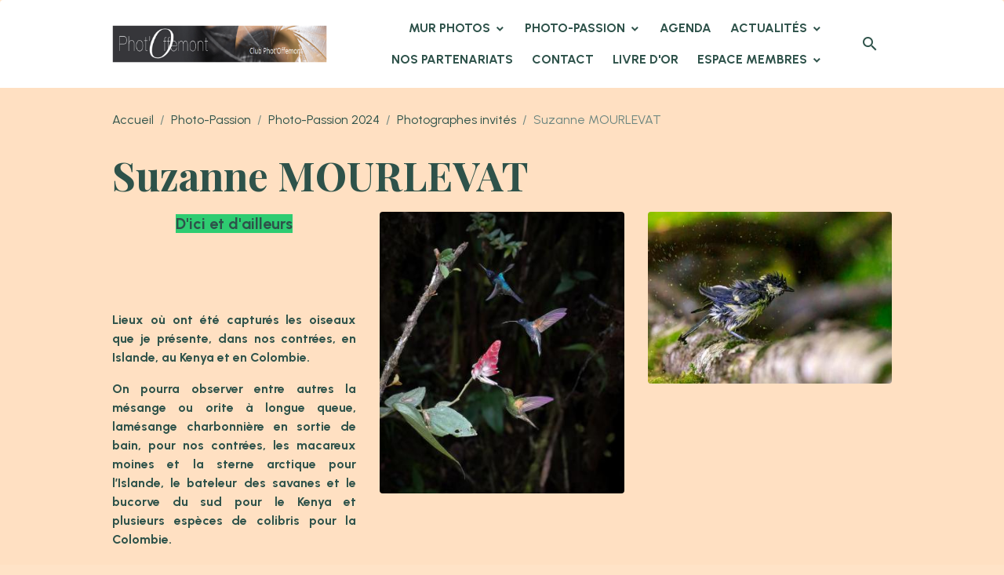

--- FILE ---
content_type: text/html; charset=UTF-8
request_url: https://www.photoffemont.com/pages/photo-passion/photo-passion-2024/photographes-invites/suzanne-mourlevat.html
body_size: 58800
content:

<!DOCTYPE html>
<html lang="fr">
    <head>
        <title>Suzanne MOURLEVAT</title>
        <meta name="theme-color" content="rgb(255, 255, 255)">
        <meta name="msapplication-navbutton-color" content="rgb(255, 255, 255)">
        <!-- METATAGS -->
        <!-- rebirth / basic -->
<!--[if IE]>
<meta http-equiv="X-UA-Compatible" content="IE=edge">
<![endif]-->
<meta charset="utf-8">
<meta name="viewport" content="width=device-width, initial-scale=1, shrink-to-fit=no">
    <link rel="alternate" hreflang="fr" href="https://www.photoffemont.com/pages/photo-passion/photo-passion-2024/photographes-invites/suzanne-mourlevat.html">
    <meta property="og:title" content="Suzanne MOURLEVAT">
    <meta property="og:url" content="https://www.photoffemont.com/pages/photo-passion/photo-passion-2024/photographes-invites/suzanne-mourlevat.html">
    <meta property="og:type" content="website">
    <link href="//www.photoffemont.com/fr/themes/designlines/655df8a4415fd4558d132c2f.css?v=98c6af3d98c6a755197e2fdf3d0b6819" rel="stylesheet">
    <link rel="canonical" href="https://www.photoffemont.com/pages/photo-passion/photo-passion-2024/photographes-invites/suzanne-mourlevat.html">
<meta name="generator" content="e-monsite (e-monsite.com)">


<link href="https://fonts.googleapis.com/css?family=Urbanist:300,400,700&amp;display=swap" rel="stylesheet">

    
    <link rel="preconnect" href="https://fonts.googleapis.com">
    <link rel="preconnect" href="https://fonts.gstatic.com" crossorigin="anonymous">
    <link href="https://fonts.googleapis.com/css?family=Playfair+Display:300,300italic,400,400italic,700,700italic&display=swap" rel="stylesheet">

<link href="//www.photoffemont.com/themes/combined.css?v=6_1642769533_54" rel="stylesheet">


<link rel="preload" href="//www.photoffemont.com/medias/static/themes/bootstrap_v4/js/jquery-3.6.3.min.js?v=26012023" as="script">
<script src="//www.photoffemont.com/medias/static/themes/bootstrap_v4/js/jquery-3.6.3.min.js?v=26012023"></script>
<link rel="preload" href="//www.photoffemont.com/medias/static/themes/bootstrap_v4/js/popper.min.js?v=31012023" as="script">
<script src="//www.photoffemont.com/medias/static/themes/bootstrap_v4/js/popper.min.js?v=31012023"></script>
<link rel="preload" href="//www.photoffemont.com/medias/static/themes/bootstrap_v4/js/bootstrap.min.js?v=31012023" as="script">
<script src="//www.photoffemont.com/medias/static/themes/bootstrap_v4/js/bootstrap.min.js?v=31012023"></script>
<script src="//www.photoffemont.com/themes/combined.js?v=6_1642769533_54&lang=fr"></script>
<script type="application/ld+json">
    {
        "@context" : "https://schema.org/",
        "@type" : "WebSite",
        "name" : "Photo-Offemont",
        "url" : "https://www.photoffemont.com/"
    }
</script>




        <!-- //METATAGS -->
                <script async src="https://www.googletagmanager.com/gtag/js?id=G-4VN4372P6E"></script>
<script>
    window.dataLayer = window.dataLayer || [];
    function gtag(){dataLayer.push(arguments);}
    
    gtag('js', new Date());
    gtag('config', 'G-4VN4372P6E');
</script>

                                    </head>
    <body id="pages_run_photo-passion_photo-passion-2024_photographes-invites_suzanne-mourlevat" data-template="default">
        

                <!-- BRAND TOP -->
        
        <!-- NAVBAR -->
                                                                                                                                                                <nav class="navbar navbar-expand-lg position-sticky radius-top" id="navbar" data-animation="sliding" data-shrink="150">
                        <div class="container">
                                                                    <a aria-label="brand" class="navbar-brand d-inline-flex align-items-center" href="https://www.photoffemont.com/">
                                                    <img src="https://www.photoffemont.com/medias/site/logos/logo-allonge.png" alt="Photo-Offemont" class="img-fluid brand-logo mr-2 d-inline-block">
                                                                        <span class="brand-titles d-lg-flex flex-column align-items-start">
                            <span class="brand-title d-none">Photo-Offemont</span>
                                                    </span>
                                            </a>
                                                    <button id="buttonBurgerMenu" title="BurgerMenu" class="navbar-toggler collapsed" type="button" data-toggle="collapse" data-target="#menu">
                    <span></span>
                    <span></span>
                    <span></span>
                    <span></span>
                </button>
                <div class="collapse navbar-collapse flex-lg-grow-0 ml-lg-auto" id="menu">
                                                                                                                <ul class="navbar-nav navbar-menu nav-all nav-all-right">
                                                                                                                                                                                                                                                                            <li class="nav-item dropdown" data-index="1">
                            <a class="nav-link dropdown-toggle" href="https://www.photoffemont.com/pages/mur-photos/">
                                                                Mur Photos
                            </a>
                                                                                        <div class="collapse dropdown-menu">
                                    <ul class="list-unstyled">
                                                                                                                                                                                                                                                                    <li>
                                                <a class="dropdown-item" href="https://www.photoffemont.com/pages/mur-photos/photographes/">
                                                    Photographes
                                                </a>
                                                                                                                                            </li>
                                                                                                                                                                                                                                                                    <li>
                                                <a class="dropdown-item" href="https://www.photoffemont.com/pages/mur-photos/themes/">
                                                    Thèmes
                                                </a>
                                                                                                                                            </li>
                                                                                <li class="dropdown-menu-root">
                                            <a class="dropdown-item" href="https://www.photoffemont.com/pages/mur-photos/">Mur Photos</a>
                                        </li>
                                    </ul>
                                </div>
                                                    </li>
                                                                                                                                                                                                                                                                            <li class="nav-item dropdown" data-index="2">
                            <a class="nav-link dropdown-toggle" href="https://www.photoffemont.com/pages/photo-passion/">
                                                                Photo-Passion
                            </a>
                                                                                        <div class="collapse dropdown-menu">
                                    <ul class="list-unstyled">
                                                                                                                                                                                                                                                                                                                                                                                                                <li class="dropdown">
                                                <a class="dropdown-item dropdown-toggle" href="https://www.photoffemont.com/pages/photo-passion/photo-passion-2024/">
                                                    Photo-Passion 2024
                                                </a>
                                                                                                                                                    <div class="collapse dropdown-menu dropdown-submenu">
                                                        <ul class="list-unstyled">
                                                                                                                            <li>
                                                                    <a class="dropdown-item" href="https://www.photoffemont.com/pages/photo-passion/photo-passion-2024/photographes-invites/">Photographes invités</a>
                                                                </li>
                                                                                                                            <li>
                                                                    <a class="dropdown-item" href="https://www.photoffemont.com/pages/photo-passion/photo-passion-2024/renseignements.html">Retour en photos</a>
                                                                </li>
                                                                                                                        <li class="dropdown-menu-root">
                                                                <a class="dropdown-item" href="https://www.photoffemont.com/pages/photo-passion/photo-passion-2024/">Photo-Passion 2024</a>
                                                            </li>
                                                        </ul>
                                                    </div>
                                                                                            </li>
                                                                                                                                                                                                                                                                    <li>
                                                <a class="dropdown-item" href="https://www.photoffemont.com/pages/photo-passion/photo-passion-2023.html">
                                                    Photo-Passion 2023
                                                </a>
                                                                                                                                            </li>
                                                                                                                                                                                                                                                                    <li>
                                                <a class="dropdown-item" href="https://www.photoffemont.com/pages/photo-passion/photo-passion-2022.html">
                                                    Photo-Passion 2022
                                                </a>
                                                                                                                                            </li>
                                                                                <li class="dropdown-menu-root">
                                            <a class="dropdown-item" href="https://www.photoffemont.com/pages/photo-passion/">Photo-Passion</a>
                                        </li>
                                    </ul>
                                </div>
                                                    </li>
                                                                                                                                                                                            <li class="nav-item" data-index="3">
                            <a class="nav-link" href="https://www.photoffemont.com/agenda/" onclick="window.open(this.href);return false;">
                                                                Agenda
                            </a>
                                                                                </li>
                                                                                                                                                                                                                                                                            <li class="nav-item dropdown" data-index="4">
                            <a class="nav-link dropdown-toggle" href="https://www.photoffemont.com/pages/actualites/">
                                                                Actualités
                            </a>
                                                                                        <div class="collapse dropdown-menu">
                                    <ul class="list-unstyled">
                                                                                                                                                                                                                                                                    <li>
                                                <a class="dropdown-item" href="https://www.photoffemont.com/pages/actualites/infos-ur08-et-fpf.html">
                                                    Infos UR08 et FPF
                                                </a>
                                                                                                                                            </li>
                                                                                                                                                                                                                                                                    <li>
                                                <a class="dropdown-item" href="https://www.photoffemont.com/pages/actualites/nos-actualites.html">
                                                    Les actualités du club
                                                </a>
                                                                                                                                            </li>
                                                                                                                                                                                                                                                                    <li>
                                                <a class="dropdown-item" href="https://www.photoffemont.com/pages/actualites/les-actualites.html">
                                                    Actualités d'autres clubs
                                                </a>
                                                                                                                                            </li>
                                                                                <li class="dropdown-menu-root">
                                            <a class="dropdown-item" href="https://www.photoffemont.com/pages/actualites/">Actualités</a>
                                        </li>
                                    </ul>
                                </div>
                                                    </li>
                                                                                                                                                                                            <li class="nav-item" data-index="5">
                            <a class="nav-link" href="https://www.photoffemont.com/pages/nos-partenariats/">
                                                                Nos partenariats
                            </a>
                                                                                </li>
                                                                                                                                                                                            <li class="nav-item" data-index="6">
                            <a class="nav-link" href="https://www.photoffemont.com/contact/" onclick="window.open(this.href);return false;">
                                                                Contact
                            </a>
                                                                                </li>
                                                                                                                                                                                            <li class="nav-item" data-index="7">
                            <a class="nav-link" href="https://www.photoffemont.com/livre-d-or/" onclick="window.open(this.href);return false;">
                                                                Livre d'or
                            </a>
                                                                                </li>
                                                                                                                                                                                                                                                                            <li class="nav-item dropdown" data-index="8">
                            <a class="nav-link dropdown-toggle" href="https://www.photoffemont.com/pages/espace-membres/">
                                                                Espace membres
                            </a>
                                                                                        <div class="collapse dropdown-menu">
                                    <ul class="list-unstyled">
                                                                                                                                                                                                                                                                                                                                                                                                                <li class="dropdown">
                                                <a class="dropdown-item dropdown-toggle" href="https://www.photoffemont.com/pages/espace-membres/trousse-a-outils/">
                                                    Boîte à outils
                                                </a>
                                                                                                                                                    <div class="collapse dropdown-menu dropdown-submenu">
                                                        <ul class="list-unstyled">
                                                                                                                            <li>
                                                                    <a class="dropdown-item" href="https://www.photoffemont.com/pages/espace-membres/trousse-a-outils/autorisation-d-image-majeur-.html">Autorisations d'utilisations d</a>
                                                                </li>
                                                                                                                        <li class="dropdown-menu-root">
                                                                <a class="dropdown-item" href="https://www.photoffemont.com/pages/espace-membres/trousse-a-outils/">Boîte à outils</a>
                                                            </li>
                                                        </ul>
                                                    </div>
                                                                                            </li>
                                                                                                                                                                                                                                                                                                                                                                                                                <li class="dropdown">
                                                <a class="dropdown-item dropdown-toggle" href="https://www.photoffemont.com/pages/espace-membres/statuts-et-reglement/">
                                                    Statuts et Règlement
                                                </a>
                                                                                                                                                    <div class="collapse dropdown-menu dropdown-submenu">
                                                        <ul class="list-unstyled">
                                                                                                                            <li>
                                                                    <a class="dropdown-item" href="https://www.photoffemont.com/pages/espace-membres/statuts-et-reglement/reglement-interieur.html">Règlement intérieur</a>
                                                                </li>
                                                                                                                            <li>
                                                                    <a class="dropdown-item" href="https://www.photoffemont.com/pages/espace-membres/statuts-et-reglement/statuts.html">Statuts</a>
                                                                </li>
                                                                                                                        <li class="dropdown-menu-root">
                                                                <a class="dropdown-item" href="https://www.photoffemont.com/pages/espace-membres/statuts-et-reglement/">Statuts et Règlement</a>
                                                            </li>
                                                        </ul>
                                                    </div>
                                                                                            </li>
                                                                                                                                                                                                                                                                                                                                                                                                                <li class="dropdown">
                                                <a class="dropdown-item dropdown-toggle" href="https://www.photoffemont.com/pages/espace-membres/compte-rendu/">
                                                    Comptes-rendus
                                                </a>
                                                                                                                                                    <div class="collapse dropdown-menu dropdown-submenu">
                                                        <ul class="list-unstyled">
                                                                                                                            <li>
                                                                    <a class="dropdown-item" href="https://www.photoffemont.com/pages/espace-membres/compte-rendu/assemblee-generale.html">Assemblée générale</a>
                                                                </li>
                                                                                                                            <li>
                                                                    <a class="dropdown-item" href="https://www.photoffemont.com/pages/espace-membres/compte-rendu/conseil-d-administration.html">Conseil d'Administration</a>
                                                                </li>
                                                                                                                            <li>
                                                                    <a class="dropdown-item" href="https://www.photoffemont.com/pages/espace-membres/compte-rendu/rencontres-2023.html">Rencontres 2023</a>
                                                                </li>
                                                                                                                            <li>
                                                                    <a class="dropdown-item" href="https://www.photoffemont.com/pages/espace-membres/compte-rendu/rencontres-2024.html">Rencontres 2024</a>
                                                                </li>
                                                                                                                            <li>
                                                                    <a class="dropdown-item" href="https://www.photoffemont.com/pages/espace-membres/compte-rendu/reunions-preparation-photo-passion-2024.html">Réunions préparation Photo-Pas</a>
                                                                </li>
                                                                                                                        <li class="dropdown-menu-root">
                                                                <a class="dropdown-item" href="https://www.photoffemont.com/pages/espace-membres/compte-rendu/">Comptes-rendus</a>
                                                            </li>
                                                        </ul>
                                                    </div>
                                                                                            </li>
                                                                                                                                                                                                                                                                                                                                                                                                                <li class="dropdown">
                                                <a class="dropdown-item dropdown-toggle" href="https://www.photoffemont.com/pages/espace-membres/formations/">
                                                    Formations
                                                </a>
                                                                                                                                                    <div class="collapse dropdown-menu dropdown-submenu">
                                                        <ul class="list-unstyled">
                                                                                                                            <li>
                                                                    <a class="dropdown-item" href="https://www.photoffemont.com/pages/espace-membres/formations/diaporamas.html">Diaporamas</a>
                                                                </li>
                                                                                                                            <li>
                                                                    <a class="dropdown-item" href="https://www.photoffemont.com/pages/espace-membres/formations/proxi-macro.html">Proxi - Macro</a>
                                                                </li>
                                                                                                                        <li class="dropdown-menu-root">
                                                                <a class="dropdown-item" href="https://www.photoffemont.com/pages/espace-membres/formations/">Formations</a>
                                                            </li>
                                                        </ul>
                                                    </div>
                                                                                            </li>
                                                                                                                                                                                                                                                                                                                                                                                                                <li class="dropdown">
                                                <a class="dropdown-item dropdown-toggle" href="https://www.photoffemont.com/pages/espace-membres/defis/">
                                                    Défis
                                                </a>
                                                                                                                                                    <div class="collapse dropdown-menu dropdown-submenu">
                                                        <ul class="list-unstyled">
                                                                                                                            <li>
                                                                    <a class="dropdown-item" href="https://www.photoffemont.com/pages/espace-membres/defis/de-fil-en-aiguille.html">De fil en aiguille</a>
                                                                </li>
                                                                                                                        <li class="dropdown-menu-root">
                                                                <a class="dropdown-item" href="https://www.photoffemont.com/pages/espace-membres/defis/">Défis</a>
                                                            </li>
                                                        </ul>
                                                    </div>
                                                                                            </li>
                                                                                                                                                                                                                                                                    <li>
                                                <a class="dropdown-item" href="https://www.photoffemont.com/pages/espace-membres/sorties/">
                                                    Sorties
                                                </a>
                                                                                                                                            </li>
                                                                                                                                                                                                                                                                    <li>
                                                <a class="dropdown-item" href="https://www.photoffemont.com/pages/espace-membres/activites/">
                                                    Activités
                                                </a>
                                                                                                                                            </li>
                                                                                                                                                                                                                                                                                                                                                                                                                <li class="dropdown">
                                                <a class="dropdown-item dropdown-toggle" href="https://www.photoffemont.com/pages/espace-membres/ateliers/">
                                                    Ateliers
                                                </a>
                                                                                                                                                    <div class="collapse dropdown-menu dropdown-submenu">
                                                        <ul class="list-unstyled">
                                                                                                                            <li>
                                                                    <a class="dropdown-item" href="https://www.photoffemont.com/pages/espace-membres/ateliers/cyanotype.html">Cyanotype</a>
                                                                </li>
                                                                                                                            <li>
                                                                    <a class="dropdown-item" href="https://www.photoffemont.com/pages/espace-membres/ateliers/lightpainting.html">Lightpainting</a>
                                                                </li>
                                                                                                                        <li class="dropdown-menu-root">
                                                                <a class="dropdown-item" href="https://www.photoffemont.com/pages/espace-membres/ateliers/">Ateliers</a>
                                                            </li>
                                                        </ul>
                                                    </div>
                                                                                            </li>
                                                                                                                                                                                                                                                                                                                                                                                                                <li class="dropdown">
                                                <a class="dropdown-item dropdown-toggle" href="https://www.photoffemont.com/pages/espace-membres/pris-sur-le-net/">
                                                    Pris sur le net
                                                </a>
                                                                                                                                                    <div class="collapse dropdown-menu dropdown-submenu">
                                                        <ul class="list-unstyled">
                                                                                                                            <li>
                                                                    <a class="dropdown-item" href="https://www.photoffemont.com/pages/espace-membres/pris-sur-le-net/vocabulaire-photographique.html">Vocabulaire photographique</a>
                                                                </li>
                                                                                                                            <li>
                                                                    <a class="dropdown-item" href="https://www.photoffemont.com/pages/espace-membres/pris-sur-le-net/osez-composer.html">Osez composer</a>
                                                                </li>
                                                                                                                            <li>
                                                                    <a class="dropdown-item" href="https://www.photoffemont.com/pages/espace-membres/pris-sur-le-net/surmonter-ses-peurs-en-photographie-de-rue.html">Surmonter ses peurs en photogr</a>
                                                                </li>
                                                                                                                            <li>
                                                                    <a class="dropdown-item" href="https://www.photoffemont.com/pages/espace-membres/pris-sur-le-net/comment-reussir-un-portrait-photo.html">Comment réussir un portrait ph</a>
                                                                </li>
                                                                                                                            <li>
                                                                    <a class="dropdown-item" href="https://www.photoffemont.com/pages/espace-membres/pris-sur-le-net/reussir-ses-photos-de-fleurs.html">Réussir ses photos de fleurs</a>
                                                                </li>
                                                                                                                            <li>
                                                                    <a class="dropdown-item" href="https://www.photoffemont.com/pages/espace-membres/pris-sur-le-net/le-bokeh.html">Le bokeh</a>
                                                                </li>
                                                                                                                            <li>
                                                                    <a class="dropdown-item" href="https://www.photoffemont.com/pages/espace-membres/pris-sur-le-net/le-flare-.html">Le "flare"</a>
                                                                </li>
                                                                                                                        <li class="dropdown-menu-root">
                                                                <a class="dropdown-item" href="https://www.photoffemont.com/pages/espace-membres/pris-sur-le-net/">Pris sur le net</a>
                                                            </li>
                                                        </ul>
                                                    </div>
                                                                                            </li>
                                                                                                                                                                                                                                                                    <li>
                                                <a class="dropdown-item" href="https://www.photoffemont.com/pages/espace-membres/sondages/">
                                                    Sondages
                                                </a>
                                                                                                                                            </li>
                                                                                <li class="dropdown-menu-root">
                                            <a class="dropdown-item" href="https://www.photoffemont.com/pages/espace-membres/">Espace membres</a>
                                        </li>
                                    </ul>
                                </div>
                                                    </li>
                                    </ul>
            
                                    
                    
                                        <ul class="navbar-nav navbar-widgets ml-lg-4">
                                                <li class="nav-item d-none d-lg-block">
                            <a href="javascript:void(0)" class="nav-link search-toggler"><i class="material-icons md-search"></i></a>
                        </li>
                                                                    </ul>
                                        
                    
                                        <form method="get" action="https://www.photoffemont.com/search/site/" id="navbar-search" class="fade">
                        <input class="form-control form-control-lg" type="text" name="q" value="" placeholder="Votre recherche" pattern=".{3,}" required>
                        <button type="submit" class="btn btn-link btn-lg"><i class="material-icons md-search"></i></button>
                        <button type="button" class="btn btn-link btn-lg search-toggler d-none d-lg-inline-block"><i class="material-icons md-clear"></i></button>
                    </form>
                                    </div>
                        </div>
                    </nav>

        <!-- HEADER -->
                                                                                                <header id="header" class="container">
                                </header>
                <!-- //HEADER -->

        <!-- WRAPPER -->
                                        <div id="wrapper">

                            <main id="main">

                                                                    <div class="container">
                                                        <ol class="breadcrumb">
                                    <li class="breadcrumb-item"><a href="https://www.photoffemont.com">Accueil</a></li>
                                                <li class="breadcrumb-item"><a href="https://www.photoffemont.com/pages/photo-passion/">Photo-Passion</a></li>
                                                <li class="breadcrumb-item"><a href="https://www.photoffemont.com/pages/photo-passion/photo-passion-2024/">Photo-Passion 2024</a></li>
                                                <li class="breadcrumb-item"><a href="https://www.photoffemont.com/pages/photo-passion/photo-passion-2024/photographes-invites/">Photographes invités</a></li>
                                                <li class="breadcrumb-item active">Suzanne MOURLEVAT</li>
                        </ol>

    <script type="application/ld+json">
        {
            "@context": "https://schema.org",
            "@type": "BreadcrumbList",
            "itemListElement": [
                                {
                    "@type": "ListItem",
                    "position": 1,
                    "name": "Accueil",
                    "item": "https://www.photoffemont.com"
                  },                                {
                    "@type": "ListItem",
                    "position": 2,
                    "name": "Photo-Passion",
                    "item": "https://www.photoffemont.com/pages/photo-passion/"
                  },                                {
                    "@type": "ListItem",
                    "position": 3,
                    "name": "Photo-Passion 2024",
                    "item": "https://www.photoffemont.com/pages/photo-passion/photo-passion-2024/"
                  },                                {
                    "@type": "ListItem",
                    "position": 4,
                    "name": "Photographes invités",
                    "item": "https://www.photoffemont.com/pages/photo-passion/photo-passion-2024/photographes-invites/"
                  },                                {
                    "@type": "ListItem",
                    "position": 5,
                    "name": "Suzanne MOURLEVAT",
                    "item": "https://www.photoffemont.com/pages/photo-passion/photo-passion-2024/photographes-invites/suzanne-mourlevat.html"
                  }                          ]
        }
    </script>
                                                </div>
                                            
                                        
                                        
                                                                <div class="view view-pages" data-sfroute="true" id="view-page" data-id-page="65b28f3f767c7e0a7b4e1555" data-mcp-item-id="65b28f3f767c7e0a7b4e1555">
                    <div class="container">
                <div class="row">
                    <div class="col">
                        <h1 class="view-title">Suzanne MOURLEVAT</h1>
                    </div>
                </div>
            </div>
        
        
    
<div id="site-module-652570d999573fea09df6492" class="site-module" data-itemid="652570d999573fea09df6492" data-siteid="652570d28560e55e89427d1a" data-category="65b28bffdb1656eb502b5a82"></div>


                    
<div id="rows-65b28f3f76c394a77a5b150e" class="rows" data-total-pages="1" data-current-page="1">
                            
                        
                                                                                        
                                                                
                
                        
                
                
                                    
                
                                
        
                                    <div id="row-65b28f3f76c394a77a5b150e-1" data-rowid="65b28f3f76dc056585a06202" data-mcp-line-id="65b28f3f76dc056585a06202"  class="row-container pos-1  page_1 container">
                    <div class="row-content">
                                                                                <div class="row" data-role="line">
                                    
                                                                                
                                                                                                                                                                                                            
                                                                                                                                                                
                                                                                
                                                                                
                                                                                                                        
                                                                                                                                                                    
                                                                                                                                                                            
                                                                                        <div data-role="cell" data-mcp-cell-id="65b28f3f77164ecf9de52fbc" data-size="sm" id="cell-65b28f3f77164ecf9de52fbc" class="col" style="-ms-flex-preferred-size:33%;flex-basis:33%">
                                               <div class="col-content col-no-widget">                                                        <p style="text-align: center;"><span style="font-size:20px;"><strong><span style="background-color:#2ecc71;">D&#39;ici et d&#39;ailleurs</span></strong></span></p>

<p style="text-align: center;">&nbsp;</p>

<p style="text-align: center;">&nbsp;</p>

<p style="text-align: justify;"><span style="font-size:16px;"><strong>Lieux o&ugrave; ont &eacute;t&eacute; captur&eacute;s les oiseaux que je pr&eacute;sente, dans nos contr&eacute;es, en Islande, au Kenya&nbsp;et en Colombie.</strong></span></p>

<p style="text-align: justify;"><span style="font-size:16px;"><strong>On pourra observer entre autres la m&eacute;sange ou orite &agrave; longue queue, lam&eacute;sange charbonni&egrave;re en sortie de bain, pour nos contr&eacute;es, les macareux moines et la sterne arctique pour l&rsquo;Islande, le bateleur des savanes et le bucorve du sud pour le Kenya et plusieurs esp&egrave;ces de colibris pour la Colombie.</strong></span></p>
                                                                                                    </div>
                                            </div>
                                                                                                                        
                                                                                
                                                                                                                                                                                                            
                                                                                                                                                                
                                                                                
                                                                                
                                                                                                                        
                                                                                                                                                                    
                                                                                                                                                                            
                                                                                        <div data-role="cell" data-mcp-cell-id="65b6c11b1920eaa44b378a60" data-size="sm" id="cell-65b6c11b1920eaa44b378a60" class="col" style="-ms-flex-preferred-size:33%;flex-basis:33%">
                                               <div class="col-content col-no-widget">                                                        <div class="widget-image text-center">
        <a title="D ici et d ailleurs 1" href="https://www.photoffemont.com/medias/images/d-ici-et-d-ailleurs-1.jpg" data-toggle="lightbox" data-type="image" data-title="D ici et d ailleurs 1">
        <img src="/medias/images/d-ici-et-d-ailleurs-1.jpg?fx=r_400_400&v=1" alt="D ici et d ailleurs 1" width="400" height="400" loading="eager" class="rounded">
        </a>
    </div>
                                                                                                    </div>
                                            </div>
                                                                                                                        
                                                                                
                                                                                                                                                                                                            
                                                                                                                                                                
                                                                                
                                                                                
                                                                                                                        
                                                                                                                                                                    
                                                                                                                                                                            
                                                                                        <div data-role="cell" data-mcp-cell-id="65b7ba79ca326ec47db036b5" data-size="sm" id="cell-65b7ba79ca326ec47db036b5" class="col" style="-ms-flex-preferred-size:33%;flex-basis:33%">
                                               <div class="col-content col-no-widget">                                                        <div class="widget-image text-center">
        <a title="D ici et d ailleurs 2" href="https://www.photoffemont.com/medias/images/d-ici-et-d-ailleurs-2.jpg" data-toggle="lightbox" data-type="image" data-title="D ici et d ailleurs 2">
        <img src="/medias/images/d-ici-et-d-ailleurs-2.jpg?fx=r_400_400&v=1" alt="D ici et d ailleurs 2" width="400" height="400" loading="eager" class="rounded">
        </a>
    </div>
                                                                                                    </div>
                                            </div>
                                                                                                                                                        </div>
                                            </div>
                                    </div>
                        </div>

        
                    <div class="container">
                <div class="row">
                    <div class="col">
                        <p class="text-muted last-update">
                            <small><i class="material-icons md-event"></i> Date de dernière mise à jour : 31/01/2024</small>
                        </p>
                    </div>
                </div>
            </div>
        
        
                    
    <div class="container plugin-list">
        <div class="row">
            <div class="col">
                <div class="plugins">
                    
                                            <div id="social-" class="plugin" data-plugin="social">
    <div class="a2a_kit a2a_kit_size_32 a2a_default_style">
        <a class="a2a_dd" href="https://www.addtoany.com/share"></a>
        <a class="a2a_button_facebook"></a>
        <a class="a2a_button_x"></a>
        <a class="a2a_button_email"></a>
    </div>
    <script>
        var a2a_config = a2a_config || {};
        a2a_config.onclick = 1;
        a2a_config.locale = "fr";
    </script>
    <script async src="https://static.addtoany.com/menu/page.js"></script>
</div>                    
                    
                    
                                    </div>
            </div>
        </div>
    </div>
            </div>

    <script>
        emsChromeExtension.init('page', '65b28f3f767c7e0a7b4e1555', 'e-monsite.com');
    </script>

                </main>

                        </div>
        <!-- //WRAPPER -->

                <footer id="footer">
                            
<div id="rows-655df8a4415fd4558d132c2f" class="rows" data-total-pages="1" data-current-page="1">
                            
                        
                                                                                        
                                                                
                
                        
                
                
                                    
                
                                
        
                                    <div id="row-655df8a4415fd4558d132c2f-1" data-rowid="655df8a19530d4558d131333" data-mcp-line-id="655df8a19530d4558d131333"  class="row-container pos-1 page_1 container">
                    <div class="row-content">
                                                                                <div class="row" data-role="line">
                                    
                                                                                
                                                                                                                                                                                                            
                                                                                                                                                                
                                                                                
                                                                                
                                                                                                                        
                                                                                
                                                                                                                                                                                                                                                                        
                                                                                        <div data-role="cell" data-mcp-cell-id="655df8a19536d4558d138e18" data-size="lg" id="cell-655df8a19536d4558d138e18" class="col empty-column">
                                               <div class="col-content col-no-widget">                                                        &nbsp;
                                                                                                    </div>
                                            </div>
                                                                                                                                                        </div>
                                            </div>
                                    </div>
                        </div>

                        <div class="container">
                
                
                            </div>

                            <ul id="legal-mentions" class="footer-mentions">
            <li><a href="https://www.photoffemont.com/about/legal/">Mentions légales</a></li>
    
                        <li><a href="https://www.photoffemont.com/about/cgu/">Conditions générales d'utilisation</a></li>
            
    
    
    
    </ul>
                    </footer>
        
        
        
            

 
    
						 	 





        
            </body>
</html>


--- FILE ---
content_type: text/css; charset=UTF-8
request_url: https://www.photoffemont.com/fr/themes/designlines/655df8a4415fd4558d132c2f.css?v=98c6af3d98c6a755197e2fdf3d0b6819
body_size: 140
content:
#row-655df8a4415fd4558d132c2f-1 .row-content{}@media screen and (max-width:992px){#row-655df8a4415fd4558d132c2f-1 .row-content{}}